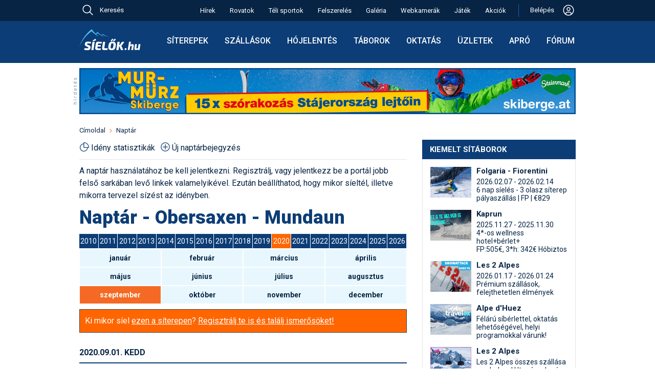

--- FILE ---
content_type: image/svg+xml
request_url: https://sielok.hu/im/des22/images/user-avatar-white.svg
body_size: 2415
content:
<svg width="24" height="24" viewBox="0 0 24 24" fill="none" xmlns="http://www.w3.org/2000/svg">
<path d="M12 6C11.2583 6 10.5333 6.21993 9.91661 6.63199C9.29993 7.04404 8.81928 7.62971 8.53545 8.31494C8.25162 9.00016 8.17736 9.75416 8.32206 10.4816C8.46675 11.209 8.8239 11.8772 9.34835 12.4017C9.8728 12.9261 10.541 13.2833 11.2684 13.4279C11.9958 13.5726 12.7498 13.4984 13.4351 13.2145C14.1203 12.9307 14.706 12.4501 15.118 11.8334C15.5301 11.2167 15.75 10.4917 15.75 9.75C15.75 8.75544 15.3549 7.80161 14.6517 7.09835C13.9484 6.39509 12.9946 6 12 6ZM12 12C11.555 12 11.12 11.868 10.75 11.6208C10.38 11.3736 10.0916 11.0222 9.92127 10.611C9.75098 10.1999 9.70642 9.7475 9.79324 9.31105C9.88005 8.87459 10.0943 8.47368 10.409 8.15901C10.7237 7.84434 11.1246 7.63005 11.561 7.54323C11.9975 7.45642 12.4499 7.50097 12.861 7.67127C13.2722 7.84157 13.6236 8.12996 13.8708 8.49997C14.118 8.86998 14.25 9.30499 14.25 9.75C14.2494 10.3466 14.0122 10.9185 13.5903 11.3403C13.1685 11.7622 12.5966 11.9994 12 12Z" fill="white"/>
<path d="M12 1.5C9.9233 1.5 7.89323 2.11581 6.16652 3.26957C4.4398 4.42332 3.09399 6.0632 2.29927 7.98182C1.50455 9.90045 1.29661 12.0116 1.70176 14.0484C2.1069 16.0852 3.10693 17.9562 4.57538 19.4246C6.04384 20.8931 7.91476 21.8931 9.95156 22.2982C11.9884 22.7034 14.0996 22.4955 16.0182 21.7007C17.9368 20.906 19.5767 19.5602 20.7304 17.8335C21.8842 16.1068 22.5 14.0767 22.5 12C22.4968 9.2162 21.3896 6.54733 19.4211 4.57889C17.4527 2.61044 14.7838 1.50318 12 1.5ZM7.50001 19.7828V18.75C7.5006 18.1534 7.73785 17.5815 8.15967 17.1597C8.5815 16.7378 9.15345 16.5006 9.75001 16.5H14.25C14.8466 16.5006 15.4185 16.7378 15.8403 17.1597C16.2622 17.5815 16.4994 18.1534 16.5 18.75V19.7828C15.1344 20.5802 13.5814 21.0004 12 21.0004C10.4186 21.0004 8.86563 20.5802 7.50001 19.7828ZM17.994 18.6945C17.9791 17.7108 17.5782 16.7722 16.8779 16.0812C16.1776 15.3901 15.2339 15.0019 14.25 15H9.75001C8.76614 15.0019 7.82238 15.3901 7.12207 16.0812C6.42176 16.7722 6.02095 17.7108 6.00601 18.6945C4.64593 17.4801 3.6868 15.8812 3.25563 14.1095C2.82446 12.3378 2.94158 10.477 3.59148 8.77339C4.24139 7.06978 5.39342 5.60375 6.89503 4.56943C8.39665 3.5351 10.177 2.98127 12.0004 2.98127C13.8237 2.98127 15.6041 3.5351 17.1057 4.56943C18.6073 5.60375 19.7594 7.06978 20.4093 8.77339C21.0592 10.477 21.1763 12.3378 20.7451 14.1095C20.314 15.8812 19.3548 17.4801 17.9948 18.6945H17.994Z" fill="white"/>
</svg>


--- FILE ---
content_type: image/svg+xml
request_url: https://sielok.hu/im/des22/images/social/social_rss.svg
body_size: 1361
content:
<svg width="28" height="28" viewBox="0 0 28 28" fill="none" xmlns="http://www.w3.org/2000/svg">
<path d="M22.7091 1.77734H5.24318C3.31374 1.77734 1.75 3.34469 1.75 5.27734V22.7773C1.75 24.71 3.31374 26.2773 5.24318 26.2773H22.7091C24.6385 26.2773 26.2022 24.71 26.2022 22.7773V5.27734C26.2022 3.34469 24.6358 1.77734 22.7091 1.77734ZM9.96988 20.5133C9.63148 20.8578 9.18392 21.0273 8.73636 21.0273C8.28879 21.0273 7.84232 20.8567 7.50119 20.5149C6.81893 19.8313 6.81893 18.7233 7.50119 18.0397C7.84123 17.6969 8.28879 17.5273 8.73636 17.5273C9.18392 17.5273 9.63039 17.698 9.97152 18.0398C10.6521 18.725 10.6521 19.8297 9.96988 20.5133ZM15.3734 21.0219C15.3406 20.9781 15.3134 21.0273 15.2369 21.0273C14.553 21.0273 13.9767 20.4941 13.9314 19.8002C13.7851 16.8109 11.198 14.2188 8.21238 14.0219C7.49082 13.9757 6.94337 13.3503 6.99031 12.6273C7.03725 11.9027 7.66766 11.3799 8.38322 11.4034C12.6329 11.6803 16.3138 15.3683 16.5922 19.6284C16.6397 20.3547 16.0939 20.9781 15.3734 21.0219ZM20.5804 20.9781C20.564 21.0273 20.5422 21.0273 20.4767 21.0273C19.7781 21.0273 19.1984 20.4755 19.1684 19.7695C18.9757 13.9508 14.0525 9.01797 8.24513 8.72813C7.52466 8.74453 6.96084 8.1375 6.99086 7.41016C7.02142 6.68828 7.63928 6.10859 8.35429 6.15234C15.488 6.45143 21.5356 12.5125 21.7866 19.6109C21.8631 20.3875 21.3063 20.9945 20.5804 20.9781Z" fill="white"/>
</svg>


--- FILE ---
content_type: image/svg+xml
request_url: https://sielok.hu/im/des22/images/search-white.svg
body_size: 1020
content:
<svg width="24" height="24" viewBox="0 0 24 24" fill="none" xmlns="http://www.w3.org/2000/svg">
<path d="M21.75 20.6895L16.086 15.0255C17.4471 13.3915 18.1258 11.2956 17.981 9.17393C17.8362 7.05223 16.8789 5.06804 15.3084 3.63414C13.7379 2.20023 11.6751 1.42701 9.54897 1.47531C7.42288 1.52362 5.39726 2.38975 3.8935 3.89351C2.38975 5.39726 1.52362 7.42288 1.47531 9.54897C1.427 11.6751 2.20023 13.7379 3.63414 15.3084C5.06804 16.8789 7.05223 17.8362 9.17393 17.981C11.2956 18.1258 13.3915 17.4471 15.0255 16.086L20.6895 21.75L21.75 20.6895ZM3 9.75C3 8.41498 3.39588 7.10993 4.13758 5.9999C4.87928 4.88987 5.93348 4.0247 7.16689 3.51381C8.40029 3.00292 9.75749 2.86925 11.0669 3.1297C12.3762 3.39015 13.579 4.03302 14.523 4.97703C15.467 5.92103 16.1098 7.12377 16.3703 8.43314C16.6307 9.74251 16.4971 11.0997 15.9862 12.3331C15.4753 13.5665 14.6101 14.6207 13.5001 15.3624C12.3901 16.1041 11.085 16.5 9.75 16.5C7.9604 16.498 6.24466 15.7862 4.97922 14.5208C3.71378 13.2553 3.00198 11.5396 3 9.75Z" fill="white"/>
</svg>
